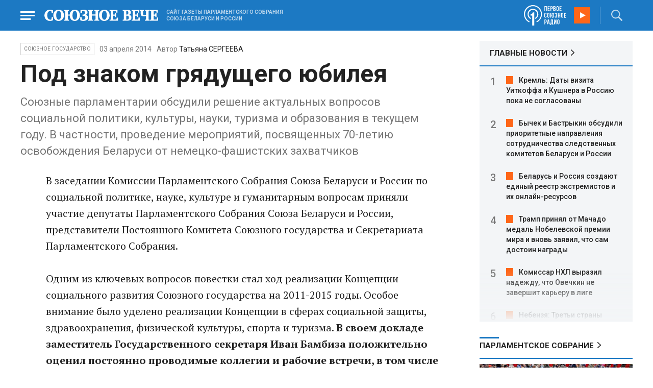

--- FILE ---
content_type: text/html; charset=UTF-8
request_url: https://www.souzveche.ru/articles/our-union/23337/
body_size: 13232
content:

<!DOCTYPE html>
<html lang="ru">

<head>
    <title>Под знаком грядущего юбилея - Союзное Вече</title>

    <meta charset="UTF-8" />
    <meta http-equiv="Content-Type" content="text/html; charset=utf-8">
    <meta http-equiv="X-UA-Compatible" content="IE=edge" />
    <meta name="viewport" content="width=device-width">
    <meta name="referrer" content="origin">

    <meta name="yandex-verification" content="5971b1c0ef0230e2" />
    <meta name="zen-verification" content="o9ZuOFuPAR5zU5cAhcc0XUgr4xZVhqG823jhh3jEoEvXHsXLhPPcFSKHXurw61Ag" />

    <link rel="stylesheet" href="/local/templates/2023/css/animate.css" type="text/css" />
    <link rel="stylesheet" href="/local/templates/2023/css/main.css?21" type="text/css" />

    <link rel="icon" href="/local/templates/2023/favicon.ico" type="image/x-icon">
    <meta property="og:image" content="https://www.souzveche.ru/souzveche-logo.jpg" />
    <meta property="og:title" content="Под знаком грядущего юбилея - Союзное Вече" />
    <meta property="og:description" content="Союзные парламентарии обсудили решение актуальных вопросов социальной политики, культуры, науки, туризма и образования в текущем году. В частности, проведение мероприятий, посвященных 70-летию освобождения Беларуси от немецко-фашистских захватчиков
" />


    <script src="/local/templates/2023/js/jquery.min.js"></script>
    <script src="/local/templates/2023/js/main.js?21"></script>

    <link rel="preconnect" href="https://fonts.googleapis.com">
    <link rel="preconnect" href="https://fonts.gstatic.com" crossorigin>
    <link href="https://fonts.googleapis.com/css2?family=PT+Serif:ital,wght@0,400;0,700;1,400;1,700&family=Roboto:wght@400;500;700&display=swap" rel="stylesheet">

    <meta http-equiv="Content-Type" content="text/html; charset=UTF-8" />
<meta name="robots" content="index, follow" />
<meta name="keywords" content="союзное государство, статья, публикация, статьи, публикации" />
<meta name="description" content="Союзные парламентарии обсудили решение актуальных вопросов социальной политики, культуры, науки, туризма и образования в текущем году. В частности, проведение мероприятий, посвященных 70-летию освобождения Беларуси от немецко-фашистских захватчиков
&amp;lt;br /&amp;gt;
" />
<link href="/local/templates/2023/styles.css?1698480964832" type="text/css"  data-template-style="true"  rel="stylesheet" />
<script src="/local/templates/2023/components/custom/radio/.default/script.js?1698480964323"></script>

</head>

<body>
        <div class="page_wrapper agr">

            <!-- Header start -->
        <div class="headline_clear flex"></div>
        <div class="header bblue fixed w100">
            <div class="menu_more bblue h100 fixed fadeInLeft animated" id="menu_more">
                <div class="auto anim">
                <ul class="f16"><li><b>РУБРИКИ</b></li><li><a href="/articles/politics/">Первые лица</a></li><li><a href="/articles/tribune_deputy/">Парламентское Собрание</a></li><li><a href="/articles/economy/">Экономика</a></li><li><a href="/articles/community/">Общество</a></li><li><a href="/articles/science/">Наука</a></li><li><a href="/articles/culture/">Культура</a></li><li><a href="/articles/sport/">Спорт</a></li><li><a href="/articles/tourism/">Туризм</a></li><li><a href="/articles/laws_and_rights/">Вопрос-ответ</a></li><li><a href="/videonews/"><span style="padding-top: 16px;">Видео</span></a></li></ul><ul class="f14"><li><b>О НАС</b></li><li><a href="/about/">О сайте</a></li><li><a href="/contacts/">Контакты</a></li><li><a href="/rules/">Правовая информация</a></li></ul>                </div>

                <div class="socium flex row bblue">
                    <a target="_blank" href="https://vk.com/souzveche"><img src="/local/templates/2023/i/header/vk.svg" /></a>
                    <a target="_blank" href=""><img src="/local/templates/2023/i/header/ok.svg" /></a>
                    <a target="_blank" href="https://www.youtube.com/channel/UCeme9Tyhq3FxWDzDa1PlYMA"><img src="/local/templates/2023/i/header/youtube.svg" /></a>
                    <a target="_blank" href="https://t.me/souz_veche"><img src="/local/templates/2023/i/header/tg.svg" /></a>
                    <a target="_blank" href="https://dzen.ru/ru_by?share_to=link"><img src="/local/templates/2023/i/header/zen2.svg"></a>
                    <a target="_blank" href="https://max.ru/ru_by"><svg width="22" height="21" viewBox="0 0 25 24" fill="none" xmlns="http://www.w3.org/2000/svg"><path fill-rule="evenodd" clip-rule="evenodd" d="M12.3405 23.9342C9.97568 23.9342 8.87728 23.5899 6.97252 22.2125C5.76041 23.762 1.94518 24.9672 1.77774 22.9012C1.77774 21.3535 1.42788 20.0492 1.04269 18.6132C0.570922 16.8544 0.0461426 14.898 0.0461426 12.0546C0.0461426 5.27426 5.6424 0.175079 12.2777 0.175079C18.913 0.175079 24.1153 5.52322 24.1153 12.1205C24.1153 18.7178 18.7474 23.9342 12.3405 23.9342ZM12.4368 6.03673C9.20791 5.86848 6.68817 8.0948 6.13253 11.5794C5.6724 14.465 6.48821 17.9812 7.18602 18.1582C7.51488 18.2416 8.35763 17.564 8.87711 17.0475C9.73154 17.5981 10.712 18.0245 11.8019 18.0813C15.1168 18.254 18.0544 15.6761 18.228 12.382C18.4016 9.08792 15.7517 6.20946 12.4368 6.03673Z" fill="currentColor"></path></svg></a>
                </div>
            </div>


            <div class="wrapper pl0">
                <div class="flex between row ">
                    <div class="flex row center">
                        <a href="javascript:void(0);" class="menu p15 anim" id="menu"></a>
                        <a href="/" class="logo flex center"><img src="/local/templates/2023/i/header/logo.svg" /></a>
                        <p class="flex ml15 wordmark f10"><b>САЙТ ГАЗЕТЫ ПАРЛАМЕНТСКОГО СОБРАНИЯ СОЮЗА БЕЛАРУСИ И РОССИИ</b></p>
                    </div>
                    <div class="flex row center">
                        
<audio id="FirstUnionRadio_Source">
	<source src="https://souz.hostingradio.ru:80/souz128.mp3?radiostatistica=souzveche" type="audio/mp3">
</audio>
<div class="radio flex row center active">
    <span class="icon"><img src="/local/templates/2023/i/header/radio.svg"></span>
    <a id="FirstUnionRadio" class="play flex anim" href="javascript:void(0);"></a>
</div>
                        <div class="search flex center" id="search">
                            <form class="form fadeInRight animated" action="/search/">
                                <input class="text f18" type="text" name="q" placeholder="Поиск по сайту" >
                                <input class="submit f14" type="submit" value="Найти">
                            </form>
                            <a class="flex center anim" href="javascript:void(0);"></a>
                        </div>
                    </div>
                </div>
            </div>
        </div>
        <!-- Header end -->

        

<div class="article_block">
	<div class="wrapper main flex row between start">
						

<article class="left flex column start article">
    <div class="flex row tagblock center wrap">
        <a class="tag f10 anim uppercase" href="/articles/our-union/">Союзное государство</a>
        <time class="time f14" datetime="2014-04-03T00:00:00+04:00">03 апреля 2014</time>
									<p class="author">Автор <a href="#"><a href="/authors/tatiana_sergeeva/">Татьяна СЕРГЕЕВА</a></a></p>					
					    </div>
    <h1>Под знаком грядущего юбилея</h1>
    <h4>Союзные парламентарии обсудили решение актуальных вопросов социальной политики, культуры, науки, туризма и образования в текущем году. В частности, проведение мероприятий, посвященных 70-летию освобождения Беларуси от немецко-фашистских захватчиков
<br />
</h4>

    <div class="flex column body_article">
		
		<div class="p">
		В заседании Комиссии Парламентского Собрания Союза Беларуси и России по социальной политике, науке, культуре и гуманитарным вопросам приняли участие депутаты Парламентского Собрания Союза Беларуси и России, представители Постоянного Комитета Союзного государства и Секретариата Парламентского Собрания.
<br />
    
<br />
Одним из ключевых вопросов повестки стал ход реализации Концепции социального развития Союзного государства на 2011-2015 годы. Особое внимание было уделено реализации Концепции в сферах социальной защиты, здравоохранения, физической культуры, спорта и туризма. <b>В своем докладе заместитель Государственного секретаря Иван Бамбиза положительно оценил постоянно проводимые коллегии и рабочие встречи, в том числе встречи министров с Государственным секретарем Союзного государства Григорием Рапотой, касающиеся ключевых вопросов социальной политики. </b>
<br />
       
<br />
В рамках прошедшего заседания участники обсудили подготовку мероприятий Союзного государства, проводимых в первом полугодии 2014 года по направлениям деятельности комиссий. В этом году запланировано 18 мероприятий социальной, культурной, научной, образовательной, спортивной направленности. Особое внимание будет уделено теме празднования 70-летия освобождения Беларуси от немецко-фашистских захватчиков. <b>В частности, в конце мая в Минске пройдет Международная научно-практическая конференция &laquo;Актуальные проблемы строительства и развития Союзного государства&raquo;,  посвященная 70-летию освобождения Беларуси от немецко-фашистских захватчиков, на базе Национальной библиотеки Республики Беларусь. </b>В программе предусмотрена секция, посвященная Великой Отечественной войне. Одним из важнейших мероприятий Союзного государства станет и совместная выставка из музейных фондов России и Беларуси, посвященная 70-летию освобождения Беларуси.
<br />
       
<br />
От представителей Ростуризма поступило предложение провести мероприятие &laquo;Поезд памяти&raquo; совместно с компанией &laquo;Российские железные дороги&raquo;. Планируется, что поезд с участниками Великой Отечественной войны проследует по маршруту Москва &ndash; Смоленск &ndash; Минск &ndash; Брест. В рамках этой акции пройдут также показы фильмов и спектаклей о войне, тематические выставки, встречи с ветеранами, познавательные культурные программы. К участию в акции планируется привлечь студентов и преподавателей творческих вузов.
<br />
       
<br />
Также обсуждалась подготовка 37-го заседания постоянно действующего семинара при Парламентском Собрании Союза Беларуси и России по вопросам строительства Союзного государства. В этом году его темой станет развитие единого культурного пространства Беларуси и России. <b>По словам члена Комиссии Парламентского Собрания Союза Беларуси и России по социальной политике, науке культуре и гуманитарным вопросам Александра Сегодника, семинар по такой теме будет проводиться впервые, и его проведение очень важно, учитывая то, что наши народы вышли из одного культурного пространства. На семинаре будут рассмотрены такие вопросы, как развитие библиотечного и музейного дела, сохранение и изучение культурного наследия, развитие кинематографии, образования в сфере культуры и др</b>. К участию приглашены представители российских и белорусских регионов: ученые, деятели культуры, педагоги, сотрудники культурных учреждений и многие другие. Всего 48 участников. Семинар будет проводиться в Минске и Молодечно.
<br />
       
<br />
Кстати, говоря о семинарах Парламентского Собрания, заместитель председателя Комиссии Парламентского Собрания Союза Беларуси и России по социальной политике, науке культуре и гуманитарным вопросам Николай Казаровец подчеркнул их особую значимость и положительную роль в совершенствовании межрегионального сотрудничества. Это, в частности, еще раз доказали итоги недавнего семинара, прошедшего в Белгороде, высоко оцененного со стороны Посольства Республики Беларусь в России.
<br />
       
<br />
Парламентариями были затронуты вопросы об упорядочивании выплат пособий по временной нетрудоспособности и материнству белорусским гражданам, работающим на территории России, о взаимном признании прав на территории России и Беларуси, в том числе на бесплатный проезд в городском и пригородном пассажирском транспорте для инвалидов и участников ВОВ на 2015 год. Участники заседания отметили также необходимость унификации законодательства, определяющего налогообложение граждан Республики Беларусь, работающих в России.
<br />
       
<br />
Участники заседания не обошли вниманием нынешнюю ситуацию в соседней Украине. На прошедшем недавно заседании Комиссии Парламентского Собрания Союза Беларуси и России по законодательству и регламенту прозвучало предложение ее председателя Татьяны Москальковой &ndash; сделать заявление об обеспокоенности парламентариев России и Беларуси событиями на Украине. Проект заявления будет подготовлен. В свою очередь, председатель Комиссии Парламентского Собрания Союза Беларуси и России по социальной политике, науке культуре и гуманитарным вопросам Анатолий Локоть рассказал о своем недавнем визите в Крым.<b> &laquo;Я хотел бы выразить благодарность нашим белорусским коллегам за поддержку и понимание в вопросе, касающемся Украины. В свете происходящих событий на Украине наш Союз приобретает особое значение и наше сотрудничество еще раз показывает свою эффективность. Для нас очень важна ваша поддержка&raquo;, </b>&ndash; отметил Анатолий Локоть.
<br />
		</div>

        <div style="text-align: right; opacity: 0.5">
    <script src="https://yastatic.net/share2/share.js"></script>
    <div class="ya-share2" data-curtain data-color-scheme="blackwhite" data-services="vkontakte,odnoklassniki,telegram,viber,whatsapp"></div>
</div>

	        <div class="flex row tagblock last center">
				<a class="tag f10 anim uppercase" href="/search/?tags=Иван+Бамбиза" title="Вывести материалы по тегу &laquo;Иван Бамбиза&raquo;">Иван Бамбиза</a> <a class="tag f10 anim uppercase" href="/search/?tags=Григорий+Рапота" title="Вывести материалы по тегу &laquo;Григорий Рапота&raquo;">Григорий Рапота</a> <a class="tag f10 anim uppercase" href="/search/?tags=Союзное+государство" title="Вывести материалы по тегу &laquo;Союзное государство&raquo;">Союзное государство</a>	        </div>	
			
	</div>
</article>


<div class="right flex column start ">
        <div class="flex column main_news w100">
        <h2 class="h2"><a href="/news/">ГЛАВНЫЕ НОВОСТИ</a></h2>
            <div class="block auto">
    <ol>
     	
    	<li><a href="/news/99444/">Кремль: Даты визита Уиткоффа и Кушнера в Россию пока не согласованы</a></li>
     	
    	<li><a href="/news/99443/">Бычек и Бастрыкин обсудили приоритетные направления сотрудничества следственных комитетов Беларуси и России</a></li>
     	
    	<li><a href="/news/99438/">Беларусь и Россия создают единый реестр экстремистов и их онлайн-ресурсов</a></li>
     	
    	<li><a href="/news/99442/">Трамп принял от Мачадо медаль Нобелевской премии мира и вновь заявил, что сам достоин награды</a></li>
     	
    	<li><a href="/news/99436/">Комиссар НХЛ выразил надежду, что Овечкин не завершит карьеру в лиге</a></li>
     	
    	<li><a href="/news/99437/">Небензя: Третьи страны пытаются использовать ситуацию в Иране для смены власти</a></li>
     	
    	<li><a href="/news/99435/">МИД РФ: Игнорирование интересов России в Заполярье повлечет последствия</a></li>
     	
    	<li><a href="/news/99434/">Владимир Путин утвердил Москву площадкой форума ОДКБ по коллективной безопасности</a></li>
     	
    	<li><a href="/news/99433/">ПВО России за ночь уничтожила 106 украинских беспилотников</a></li>
     	
    	<li><a href="/news/99416/">Заседание комиссии Парламентского собрания Союза Беларуси и России по здравоохранению пройдет 23 января в Гродно</a></li>
     	
    	<li><a href="/news/99419/">Александр Лукашенко выразил соболезнования королю Таиланда в связи с крушением поезда</a></li>
     	
    	<li><a href="/news/99413/">Владимир Путин: Россия выступает за укрепление роли ООН и «безопасность всех и каждого»</a></li>
     	
    	<li><a href="/news/99430/">Минобрнауки РФ обновило правила приема в вузы на 2026 год: СПО, целевая квота и новые льготы</a></li>
     	
    	<li><a href="/news/99420/">Безвиз с Лаосом вступил в силу для граждан Беларуси</a></li>
     	
    	<li><a href="/news/99427/">Пассажиропоток между Беларусью и Россией по железной дороге в 2025 году вырос до 3,6 млн человек</a></li>
        </ol>
</div>
    </div>
    
    
<div class="flex column w100">
    <h2 class="h2 v2 uppercase"><a href="/articles/tribune_deputy/">Парламентское Собрание</a></h2>
    <div class="flex column stars">
        <span class="imgzoom cursor">
            <img src="/upload/iblock/7c2/b7kr73785mqf8hcpsbl21ibx5o90ed3a/izobrazhenie_2026_01_16_144005134.png" >
        </span>
        <h3 class="h3"><a href="/articles/tribune_deputy/99440/">Иван МЕЛЬНИКОВ: Инициативы озвученные в Волгограде надо развивать и масштабировать</a></h3>
        <p>Заместитель Председателя ПС&nbsp;рассказал «СВ» о планах союзных депутатов на наступивший&nbsp; год</p>
        <time class="time f12" datetime="2026-01-16T13:23:38+03:00">16 января 2026, 13:23</time>
    </div>
</div>

    
<div class="flex column w100">
    <h2 class="h2 v2 uppercase"><a href="/articles/politics/">Политика</a></h2>
    <div class="flex column stars">
        <span class="imgzoom cursor">
            <img src="/upload/iblock/992/xci5dh2fljixe7tofpr41598d6n3st9y/izobrazhenie_2026_01_16_162632950.png" >
        </span>
        <h3 class="h3"><a href="/articles/politics/99445/">Владимир ПУТИН: Чем скорее, тем лучше</a></h3>
        <p>Москва надеется, что Киев, наконец, одумается и готова
к восстановлению отношений с Европой</p>
        <time class="time f12" datetime="2026-01-16T16:24:23+03:00">16 января 2026, 16:24</time>
    </div>
</div>

    <div class="flex column w100">
        <h2 class="h2 v2"><a href="/articles/mneniya/">МНЕНИЯ</a></h2>
<div class="flex row wrap minds between">
    <div class="flex column">
        <div class="flex row mind">
            <div class="img"><img src="/upload/iblock/704/2vq4tmi3nvfbi06s25xczhnqfhwevrs4/Zausaylov_-CHizhikov.jpg"></div>
            <div class="text">
                <blockquote><a href="/articles/mneniya/99439/"> Дональд, трепещи!</a></blockquote>
                <p class="name">Анатолий Заусайлов</p>
                                <p class="more">Отпор
американцам в Гренландии готовы дать чуть больше трех десятков европейских вояк</p>
                            </div>
        </div>
    </div>
    <div class="flex column">
        <div class="flex row mind">
            <div class="img"><img src="/upload/iblock/196/abnscaj9pz8m33c5fp4j4otkbitolkin/Panyukov-1.jpg"></div>
            <div class="text">
                <blockquote><a href="/articles/mneniya/99410/"> Не давайте больше денег на «Буратино» с «Чебурашкой»</a></blockquote>
                <p class="name">Михаил Панюков</p>
                                <p class="more">В Госдуме разгорелась
дискуссия по поводу финансирования российских фильмов</p>
                            </div>
        </div>
    </div>
    <div class="flex column">
        <div class="flex row mind">
            <div class="img"><img src="/upload/iblock/7a3/8amycohnd0jh72akwi6816pt8z2q3bic/Balobin_Udaltsov.jpg"></div>
            <div class="text">
                <blockquote><a href="/articles/mneniya/99415/"> Слова расходятся с делами</a></blockquote>
                <p class="name">Андрей Удальцов</p>
                                <p class="more">Международный
олимпийский комитет продолжает играть в двойные стандарты</p>
                            </div>
        </div>
    </div>
</div>
    </div>
            <div class="flex column three">
            <h2 class="h2 v2"><a href="">ТЕЛЕГРАМ RUBY. ОПЕРАТИВНО</a></h2>
            <ul class="flex column between ruby">
                            <li class="flex column">
                    <a href="https://t.me/souz_veche" target="_blank" rel="nofollow">В Москве началась новая эра городского транспорта</a>
                    <time class="time f12" datetime="2026-01-17T12:39:04+03:00">17 января 2026, 12:39</time>
                </li>
                            <li class="flex column">
                    <a href="https://t.me/souz_veche" target="_blank" rel="nofollow">В Италии арестовали судно, побывавшее в России</a>
                    <time class="time f12" datetime="2026-01-17T13:18:04+03:00">17 января 2026, 13:18</time>
                </li>
                            <li class="flex column">
                    <a href="https://t.me/souz_veche" target="_blank" rel="nofollow">В России запустят аналог Starlink — спутник «Зоркий»</a>
                    <time class="time f12" datetime="2026-01-17T14:01:27+03:00">17 января 2026, 14:01</time>
                </li>
                            <li class="flex column">
                    <a href="https://t.me/souz_veche" target="_blank" rel="nofollow">Время приезда скорой помощи в России должно быть в течение 20 минут</a>
                    <time class="time f12" datetime="2026-01-17T14:41:04+03:00">17 января 2026, 14:41</time>
                </li>
                            <li class="flex column">
                    <a href="https://t.me/souz_veche" target="_blank" rel="nofollow">У экс-мэра Сочи Копайгородского изъяли драгоценности на 51,3 млн рублей</a>
                    <time class="time f12" datetime="2026-01-17T15:19:04+03:00">17 января 2026, 15:19</time>
                </li>
                            <li class="flex column">
                    <a href="https://t.me/souz_veche" target="_blank" rel="nofollow">Трамп готовился нанести удар по Ирану, но изменил решение из-за множества возражений</a>
                    <time class="time f12" datetime="2026-01-17T16:02:04+03:00">17 января 2026, 16:02</time>
                </li>
                            <li class="flex column">
                    <a href="https://t.me/souz_veche" target="_blank" rel="nofollow">Киев настаивает на неприемлемых условиях обмена 12 жителей Курской области, которых удерживают в украинских Сумах</a>
                    <time class="time f12" datetime="2026-01-17T16:37:04+03:00">17 января 2026, 16:37</time>
                </li>
                            <li class="flex column">
                    <a href="https://t.me/souz_veche" target="_blank" rel="nofollow">Житель Камчатки более трех часов откапывал свой автомобиль из-под пятиметрового сугроба</a>
                    <time class="time f12" datetime="2026-01-17T17:03:04+03:00">17 января 2026, 17:03</time>
                </li>
                            <li class="flex column">
                    <a href="https://t.me/souz_veche" target="_blank" rel="nofollow">Блэкаут в Киеве отразится на боеспособности ВСУ</a>
                    <time class="time f12" datetime="2026-01-17T17:48:04+03:00">17 января 2026, 17:48</time>
                </li>
                            <li class="flex column">
                    <a href="https://t.me/souz_veche" target="_blank" rel="nofollow">Адама Кадырова наградили медалью за охрану Запорожской АЭС</a>
                    <time class="time f12" datetime="2026-01-17T18:32:04+03:00">17 января 2026, 18:32</time>
                </li>
                        </ul>
        </div>
        </div>

	</div>
</div>

<div class="blueline bblue jcenter flex article">
    <div class="flex row wrapper between center">
        <div class="flex row buttons between wrap body_article">
            <a target="_blank" href="https://vk.com/souzveche"><img src="/local/templates/2023/i/header/bvk.svg">вк</a>
<a target="_blank" href="https://ok.ru/souzveche" style__="letter-spacing: -1px; font-family: 'PT Serif Narrow'"><img src="/local/templates/2023/i/header/bok.svg">ок</a>
<a target="_blank" href="https://www.youtube.com/channel/UCeme9Tyhq3FxWDzDa1PlYMA"><img src="/local/templates/2023/i/header/byou.svg">youtube</a>
<a target="_blank" href="https://t.me/souz_veche"><img src="/local/templates/2023/i/header/btg.svg">telegram</a>
<a target="_blank" href="https://dzen.ru/ru_by?share_to=link"><img src="/local/templates/2023/i/header/bzen2.svg">ru–by</a>
<a target="_blank" href="https://max.ru/ru_by"><img src="/local/templates/2023/i/header/bmax.jpg" style="width: 22px; height: 22px;">MAX</a>

        </div>
    </div>
</div>


<div class="wrapper readmore">
    <div class="flex column between body_article">
        <h2>Читайте также</h2>
        <div class="in flex row start auto stretch">
            <div class="flex column stars between">
                <div>
    			                    <span class="imgzoom cursor">
                        <img src="/upload/iblock/7c2/b7kr73785mqf8hcpsbl21ibx5o90ed3a/izobrazhenie_2026_01_16_144005134.png">
                    </span>
    			                    <h3 class="h3"><a href="/articles/tribune_deputy/99440/">Иван МЕЛЬНИКОВ: Инициативы озвученные в Волгограде надо развивать и масштабировать</a></h3>
                </div>

                <div class="bottom flex center">
                    <a class="tag f10 anim uppercase" href="/articles/tribune_deputy/">Парламентское</a>
                    <time class="time f12" datetime="2026-01-16T13:23:38+03:00">16 января 2026</time>
                </div>
            </div>
            <div class="flex column stars between">
                <div>
    			                    <span class="imgzoom cursor">
                        <img src="/upload/iblock/322/6w4ckeczlu7fml1r04qafyk9lcbu0oyu/FOTO_4.jpg">
                    </span>
    			                    <h3 class="h3"><a href="/articles/our-union/99293/">Новогодняя сказка для юных белорусов Самарской области</a></h3>
                </div>

                <div class="bottom flex center">
                    <a class="tag f10 anim uppercase" href="/articles/our-union/">Союзное</a>
                    <time class="time f12" datetime="2026-01-10T21:41:00+03:00">10 января 2026</time>
                </div>
            </div>
            <div class="flex column stars between">
                <div>
    			                    <span class="imgzoom cursor">
                        <img src="/upload/iblock/3e1/izptc7ut2cm04ecns96xxuk911t5t8m9/izobrazhenie_2026_01_14_163421098.png">
                    </span>
    			                    <h3 class="h3"><a href="/articles/our-union/99375/">Сергей РАЧКОВ об отношениях между нашими странами: «Выполняем союзнические обязательства и делаем это честно»</a></h3>
                </div>

                <div class="bottom flex center">
                    <a class="tag f10 anim uppercase" href="/articles/our-union/">Союзное</a>
                    <time class="time f12" datetime="2026-01-14T16:31:54+03:00">14 января 2026</time>
                </div>
            </div>
            <div class="flex column stars between">
                <div>
    			                    <span class="imgzoom cursor">
                        <img src="/upload/iblock/bd2/p5a7hwhxz4hgc8ahjonujgw37xc9j1hu/izobrazhenie_2026_01_16_171913703.png">
                    </span>
    			                    <h3 class="h3"><a href="/articles/our-union/99447/">В старинном Суздале белорусские зодчие возвели чудо-школу</a></h3>
                </div>

                <div class="bottom flex center">
                    <a class="tag f10 anim uppercase" href="/articles/our-union/">Союзное</a>
                    <time class="time f12" datetime="2026-01-16T17:17:13+03:00">16 января 2026</time>
                </div>
            </div>
            <div class="flex column stars between">
                <div>
    			                    <span class="imgzoom cursor">
                        <img src="/upload/iblock/992/xci5dh2fljixe7tofpr41598d6n3st9y/izobrazhenie_2026_01_16_162632950.png">
                    </span>
    			                    <h3 class="h3"><a href="/articles/politics/99445/">Владимир ПУТИН: Чем скорее, тем лучше</a></h3>
                </div>

                <div class="bottom flex center">
                    <a class="tag f10 anim uppercase" href="/articles/politics/">Политика</a>
                    <time class="time f12" datetime="2026-01-16T16:24:23+03:00">16 января 2026</time>
                </div>
            </div>
            <div class="flex column stars between">
                <div>
    			                    <span class="imgzoom cursor">
                        <img src="/upload/iblock/9b8/ab8izu7dbledg580qk7kk9ci02ggxi7d/sv14_1401_KUP_spektakl_150.jpg">
                    </span>
    			                    <h3 class="h3"><a href="/articles/culture/99379/">Герои драмы на сцену вышли из боя</a></h3>
                </div>

                <div class="bottom flex center">
                    <a class="tag f10 anim uppercase" href="/articles/culture/">Культура</a>
                    <time class="time f12" datetime="2026-01-14T19:10:50+03:00">14 января 2026</time>
                </div>
            </div>
        </div>
    </div>
</div>


        <!-- footer -->
        <div class="grayline jcenter flex">
            <div class="flex row wrapper between center jcenter uppercase">
<a href="/about/">О сайте</a><a href="/contacts/">Контакты</a><a href="/authors/">Авторы</a><a href="/rules/">Правовая информация</a>            </div>
        </div>

        <div class="footer jcenter flex bblue">
            <div class="flex row wrapper between start ">
                <div class="flex row p18">
                    <img src="/local/templates/2023/i/header/footer.png" >
                </div>
                <div class="flex row between  text">
                    <div class="flex column   ">
                        <p>© 1991-2026 «Союзное Вече». Сетевое издание зарегистрировано роскомнадзором, свидетельство эл № фc77-52606 от 25 января 2013 года. </p>
                        <p>Вся информация, размещенная на веб-сайте www.souzveche.ru, охраняется в соответствии с законодательством РФ об авторском праве и международными соглашениями.</p>
                    
                        <p style="opacity: 0.25; cursor: pointer; display: none;"><a rel="nofollow" onclick="toOldDesign();">Старый дизайн</a></p>
                        <script>
                            function toOldDesign()
                            {
                                document.cookie='DESIGN2023=N;path=/; SameSite=None; Secure;'
                                document.location.reload();
                            }
                        </script>
                    </div>
                    <div class="flex column   ">
                        <p>127015, г. Москва, ул. Новодмитровская, д. 2Б, 7 этаж, помещение 701 <br>Главный редактор Камека Светлана Владимировна <br>Первый зам. главного редактора Раковская Лариса Павловна</p>
                        <p>Приобретение авторских прав: 8 (495) 637-64-88 (доб.8800)</p>
                    </div>
                </div>
            </div>
        </div>

        <script>
            $(document).ready(function () {
                $(window).on('load', function(){ 
                    // Выравнивает главные новости относительно главного модуля 
                    $('.main_news').height($('.main_block').height() - 30);
                });
            });	
        </script>
    </div>

<!-- Yandex.Metrika counter -->
<script type="text/javascript" >
   (function(m,e,t,r,i,k,a){m[i]=m[i]||function(){(m[i].a=m[i].a||[]).push(arguments)};
   m[i].l=1*new Date();
   for (var j = 0; j < document.scripts.length; j++) {if (document.scripts[j].src === r) { return; }}
   k=e.createElement(t),a=e.getElementsByTagName(t)[0],k.async=1,k.src=r,a.parentNode.insertBefore(k,a)})
   (window, document, "script", "https://mc.yandex.ru/metrika/tag.js", "ym");

   ym(32231609, "init", {
        clickmap:true,
        trackLinks:true,
        accurateTrackBounce:true,
        webvisor:true
   });
</script>
<noscript><div><img src="https://mc.yandex.ru/watch/32231609" style="position:absolute; left:-9999px;" alt="" /></div></noscript>
<!-- /Yandex.Metrika counter -->

<script>
	(function(i,s,o,g,r,a,m){i['GoogleAnalyticsObject']=r;i[r]=i[r]||function(){
			(i[r].q=i[r].q||[]).push(arguments)},i[r].l=1*new Date();a=s.createElement(o),
		m=s.getElementsByTagName(o)[0];a.async=1;a.src=g;m.parentNode.insertBefore(a,m)
	})(window,document,'script','https://www.google-analytics.com/analytics.js','ga');
	ga('create', 'UA-89163769-1', 'auto');
	ga('send', 'pageview');
</script>


<!--LiveInternet counter--><script>
new Image().src = "https://counter.yadro.ru/hit?r"+
escape(document.referrer)+((typeof(screen)=="undefined")?"":
";s"+screen.width+"*"+screen.height+"*"+(screen.colorDepth?
screen.colorDepth:screen.pixelDepth))+";u"+escape(document.URL)+
";h"+escape(document.title.substring(0,150))+
";"+Math.random();</script><!--/LiveInternet-->

</body>

</html>